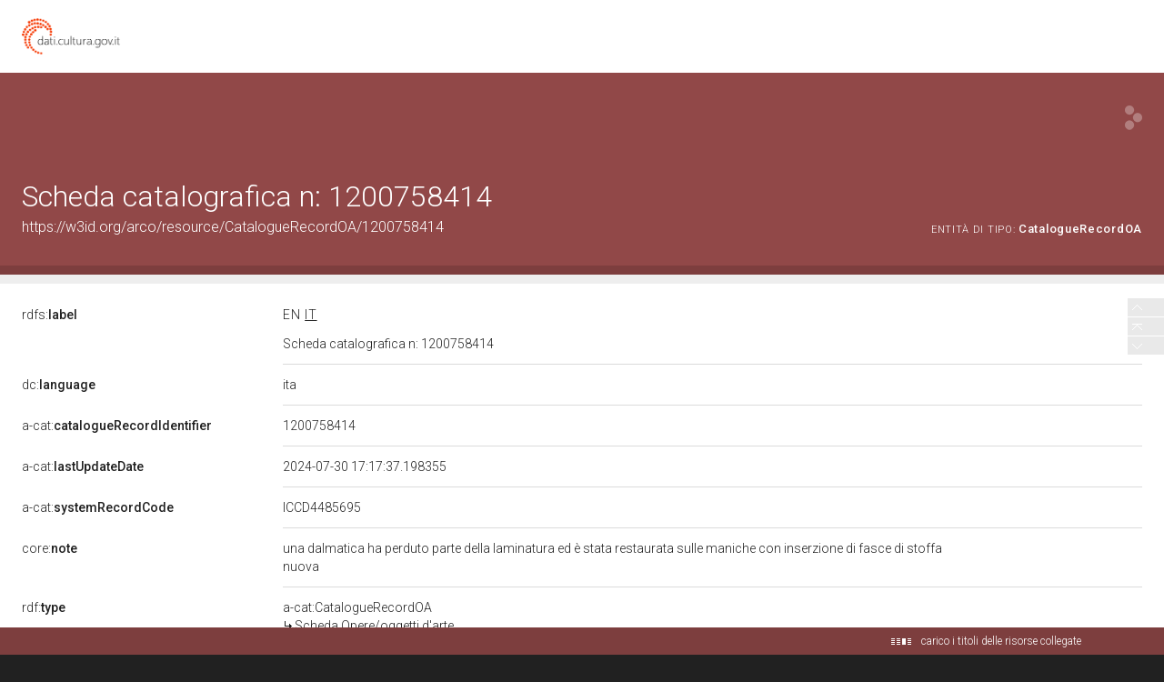

--- FILE ---
content_type: application/xml;charset=UTF-8
request_url: https://dati.beniculturali.it/lodview-arco/linkedResourceTitles
body_size: 1668
content:
<?xml version="1.0" encoding="UTF-8"?>
<root><resource about="https://w3id.org/arco/resource/CatalogueRecordVersion/1200758414-agg-1" nsabout="null:1200758414-agg-1"><title><![CDATA[AGGIORNAMENTO - REVISIONE - 2006 ARTPAST/ Pellegrineschi P]]></title></resource>
<resource about="https://w3id.org/arco/ontology/catalogue/CatalogueRecordOA" nsabout="a-cat:CatalogueRecordOA"><title><![CDATA[Scheda Opere/oggetti d'arte]]></title></resource>
<resource about="https://w3id.org/arco/resource/AccessProfile/1200758414-1" nsabout="null:1200758414-1"><title><![CDATA[Profilo d'accesso ai dati della scheda catalografica del bene culturale 1200758414: 1]]></title></resource>
<resource about="https://w3id.org/arco/resource/Agent/050ae5d29fc291b682bcf51f1250ca75" nsabout="null:050ae5d29fc291b682bcf51f1250ca75"><title><![CDATA[Istituto Centrale per il Catalogo e la Documentazione]]></title></resource>
<resource about="https://w3id.org/arco/resource/CatalogueRecordVersion/1200758414-compilation" nsabout="null:1200758414-compilation"><title><![CDATA[COMPILAZIONE - 1993 Suatoni S]]></title></resource>
<resource about="https://w3id.org/arco/resource/CatalogueRecordVersion/1200758414-rvm-1" nsabout="null:1200758414-rvm-1"><title><![CDATA[TRASCRIZIONE PER INFORMATIZZAZIONE - 2005 Svizzeretto F]]></title></resource>
<resource about="https://w3id.org/arco/resource/HistoricOrArtisticProperty/1200758414" nsabout="null:1200758414"><title><![CDATA[dalmatica - ambito romano (seconda met&agrave; sec. XVIII)]]></title></resource>
<resource about="https://w3id.org/arco/ontology/catalogue/I" nsabout="a-cat:I"><title><![CDATA[Livello di Inventario]]></title></resource>
</root>